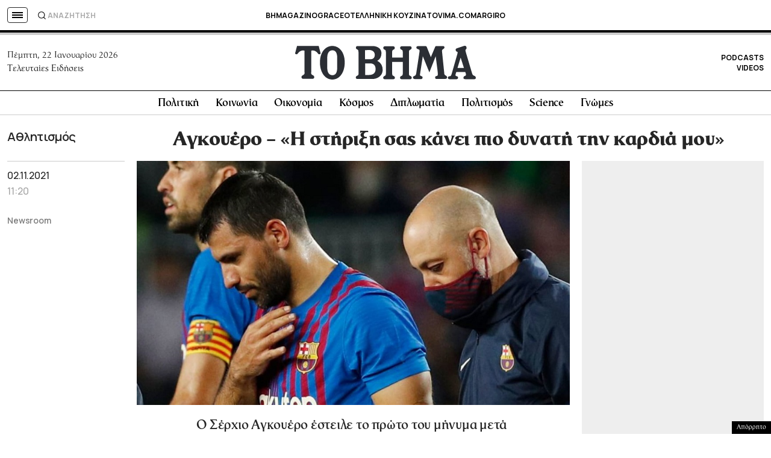

--- FILE ---
content_type: text/html; charset=utf-8
request_url: https://www.google.com/recaptcha/api2/aframe
body_size: 182
content:
<!DOCTYPE HTML><html><head><meta http-equiv="content-type" content="text/html; charset=UTF-8"></head><body><script nonce="t-N-r9iQDX_KIaeK5z6ubw">/** Anti-fraud and anti-abuse applications only. See google.com/recaptcha */ try{var clients={'sodar':'https://pagead2.googlesyndication.com/pagead/sodar?'};window.addEventListener("message",function(a){try{if(a.source===window.parent){var b=JSON.parse(a.data);var c=clients[b['id']];if(c){var d=document.createElement('img');d.src=c+b['params']+'&rc='+(localStorage.getItem("rc::a")?sessionStorage.getItem("rc::b"):"");window.document.body.appendChild(d);sessionStorage.setItem("rc::e",parseInt(sessionStorage.getItem("rc::e")||0)+1);localStorage.setItem("rc::h",'1769107751274');}}}catch(b){}});window.parent.postMessage("_grecaptcha_ready", "*");}catch(b){}</script></body></html>

--- FILE ---
content_type: application/javascript; charset=utf-8
request_url: https://fundingchoicesmessages.google.com/f/AGSKWxUYLZl0ndmtmibUTdP_d9ahqVU0gzdULOUFevVxCTW9NbRbTkwUcHaaAmlxCY3Gyn74dj3slrFVAxWRJoHFGVs2BbCYzgT6V42RJVz9T_88TStt9Jl6mAD9AKRpN9IiZaV6X7tfXQZPjQckmHiR9qnJoQ9PgHvDD4mBaYr6Ejhlf9oh8BGhltvEoCXU/_/as/gb?stid=/admixer_/widgetadsense./bookads2./480x60.
body_size: -1287
content:
window['cbd24a0e-1363-4ab4-a515-6533e08b66f1'] = true;